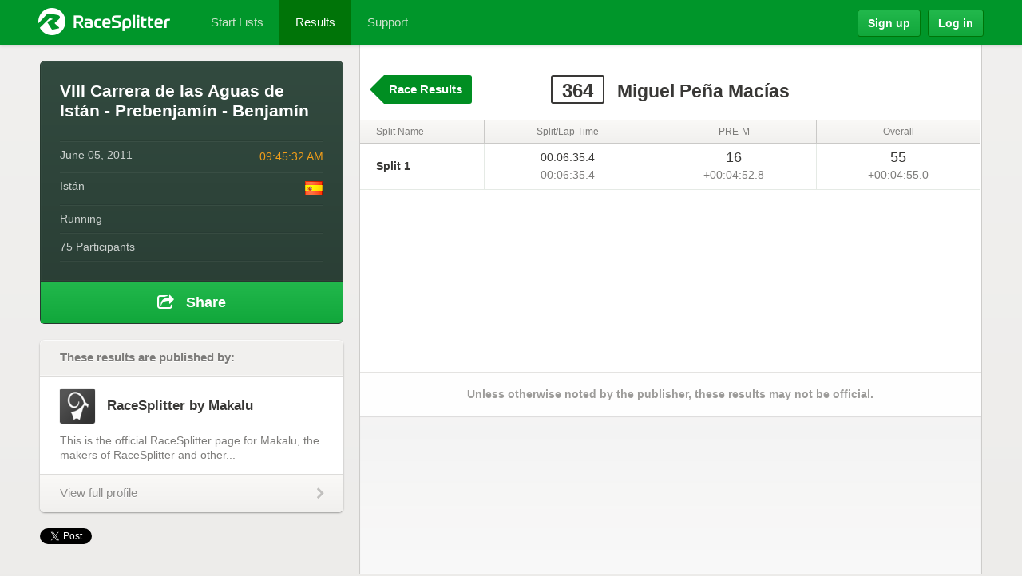

--- FILE ---
content_type: text/html; charset=utf-8
request_url: https://accounts.google.com/o/oauth2/postmessageRelay?parent=https%3A%2F%2Fracesplitter.com&jsh=m%3B%2F_%2Fscs%2Fabc-static%2F_%2Fjs%2Fk%3Dgapi.lb.en.2kN9-TZiXrM.O%2Fd%3D1%2Frs%3DAHpOoo_B4hu0FeWRuWHfxnZ3V0WubwN7Qw%2Fm%3D__features__
body_size: 160
content:
<!DOCTYPE html><html><head><title></title><meta http-equiv="content-type" content="text/html; charset=utf-8"><meta http-equiv="X-UA-Compatible" content="IE=edge"><meta name="viewport" content="width=device-width, initial-scale=1, minimum-scale=1, maximum-scale=1, user-scalable=0"><script src='https://ssl.gstatic.com/accounts/o/2580342461-postmessagerelay.js' nonce="vTyAmlNIsVE2wmituah_MQ"></script></head><body><script type="text/javascript" src="https://apis.google.com/js/rpc:shindig_random.js?onload=init" nonce="vTyAmlNIsVE2wmituah_MQ"></script></body></html>

--- FILE ---
content_type: text/html; charset=utf-8
request_url: https://www.google.com/recaptcha/api2/aframe
body_size: 259
content:
<!DOCTYPE HTML><html><head><meta http-equiv="content-type" content="text/html; charset=UTF-8"></head><body><script nonce="CMveWl8-tVPGpsniZG3xqg">/** Anti-fraud and anti-abuse applications only. See google.com/recaptcha */ try{var clients={'sodar':'https://pagead2.googlesyndication.com/pagead/sodar?'};window.addEventListener("message",function(a){try{if(a.source===window.parent){var b=JSON.parse(a.data);var c=clients[b['id']];if(c){var d=document.createElement('img');d.src=c+b['params']+'&rc='+(localStorage.getItem("rc::a")?sessionStorage.getItem("rc::b"):"");window.document.body.appendChild(d);sessionStorage.setItem("rc::e",parseInt(sessionStorage.getItem("rc::e")||0)+1);localStorage.setItem("rc::h",'1769330545174');}}}catch(b){}});window.parent.postMessage("_grecaptcha_ready", "*");}catch(b){}</script></body></html>